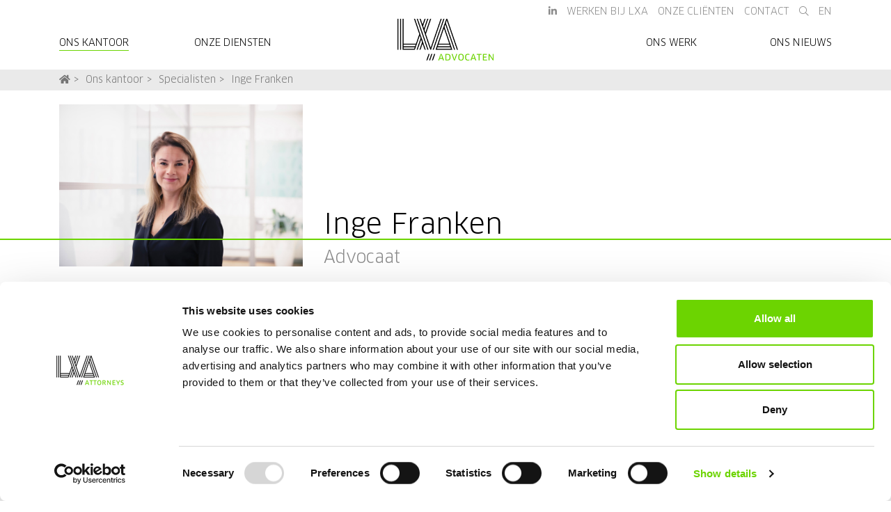

--- FILE ---
content_type: text/html; charset=utf-8
request_url: https://www.lxa.nl/nl/ons-kantoor/specialisten/inge-franken/
body_size: 6237
content:

<!DOCTYPE html>
<html lang="nl">

<head prefix="og: http://ogp.me/ns#">
    <meta charset="utf-8">
    <meta name="viewport" content="width=device-width, initial-scale=1.0">

    <title>Inge Franken | LXA Advocaten</title>

            <meta name="description" content="Inge Franken is in 2011 in dienst getreden bij LXA Advocaten. Inge is werkzaam binnen de sectie Overheid en Vastgoed, waarbij haar aandacht in het bijzonder uitgaat naar het civiele vastgoed.&#xA;&#xA;Inge is gespecialiseerd in het privaatrechtelijk bouwrecht. In haar advies- en procespraktijk richt zij zich tevens op de asbestproblematiek. Wanneer zij is betrokken is bij civiele procedures, procedeert zij zowel bij de Raad van Arbitrage voor de Bouw als voor de gewone rechter.&#xA;&#xA;Inge is lid van de Vereniging voor Bouwrecht Advocaten.">
        <!-- Open Graph -->
        <meta property="og:title" content="LXA Advocaten | Inge Franken ">
            <meta property="og:description" content="Inge Franken is in 2011 in dienst getreden bij LXA Advocaten. Inge is werkzaam binnen de sectie Overheid en Vastgoed, waarbij haar aandacht in het bijzonder uitgaat naar het civiele vastgoed.&#xA;&#xA;Inge is gespecialiseerd in het privaatrechtelijk bouwrecht. In haar advies- en procespraktijk richt zij zich tevens op de asbestproblematiek. Wanneer zij is betrokken is bij civiele procedures, procedeert zij zowel bij de Raad van Arbitrage voor de Bouw als voor de gewone rechter.&#xA;&#xA;Inge is lid van de Vereniging voor Bouwrecht Advocaten.">
            <meta property="og:image" content="https://www.lxa.nl/media/lgrpqqyt/inge-franken.jpg?rmode=max&amp;width=1200&amp;height=630&amp;rnd=133873011260200000">

    <link rel="apple-touch-icon" sizes="180x180" href="/img/lxa/favicon/apple-touch-icon.png">
    <link rel="icon" type="image/png" sizes="32x32" href="/img/lxa/favicon/favicon-32x32.png">
    <link rel="icon" type="image/png" sizes="16x16" href="/img/lxa/favicon/favicon-16x16.png">
    <link rel="manifest" href="/img/lxa/favicon/site.webmanifest">
    <link rel="mask-icon" color="#6cd401" href="/img/lxa/favicon/safari-pinned-tab.svg">
    <link rel="shortcut icon" href="/img/lxa/favicon/favicon.ico">
    <meta name="msapplication-TileColor" content="#6cd401">
    <meta name="msapplication-config" content="/img/lxa/favicon/browserconfig.xml">
    <meta name="theme-color" content="#6cd401">

        <script>
            (function (w, d, s, l, i) {
                w[l] = w[l] || []; w[l].push({
                    'gtm.start':
                        new Date().getTime(), event: 'gtm.js'
                }); var f = d.getElementsByTagName(s)[0],
                    j = d.createElement(s), dl = l != 'dataLayer' ? '&l=' + l : ''; j.async = true; j.src =
                        'https://www.googletagmanager.com/gtm.js?id=' + i + dl; f.parentNode.insertBefore(j, f);
            })(window, document, 'script', 'dataLayer', 'GTM-MNPRWS');
        </script>

    <link rel="stylesheet" integrity="sha256-YLGeXaapI0/5IgZopewRJcFXomhRMlYYjugPLSyNjTY=" crossorigin="anonymous" href="https://cdnjs.cloudflare.com/ajax/libs/twitter-bootstrap/4.3.1/css/bootstrap.min.css" />
    <link rel="stylesheet" href="/css/main.lxa.min.css?v=BOIqbQoPXD2z5U5LH7gfW1Ev-xu_QOWKn3QT37sJbHo">

    <script>var customPath = "/fonts";</script>
    <script src="/fonts/MyFontsWebfontsKit.js"></script>
</head>

<body class="dt-staffmember did-1403 fid-lxa">

        <noscript><iframe src="https://www.googletagmanager.com/ns.html?id=GTM-MNPRWS" height="0" width="0" style="display: none; visibility: hidden;"></iframe></noscript>

    <div id="site-container">

        

    <div id="nav-wrapper">
        <div class="container">
                <nav class="navbar navbar-utils">
                    <ul id="utils-menu" class="list-unstyled d-none d-md-block">
                                <li><a href="https://www.linkedin.com/company/lxaadvocaten/" target="_blank" rel="noopener noreferrer"><i class="fab fa-linkedin-in"></i></a></li>

                                <li><a href="/nl/werken-bij-lxa/" >Werken bij LXA</a></li>
                                <li><a href="/nl/clienten/" >Onze Cli&#xEB;nten</a></li>
                                <li><a href="/nl/contact/" >Contact</a></li>

                            <li><a href="/nl/zoeken/"><i class="fal fa-search"></i></a></li>

                                <li><a href="/en/">EN</a></li>
                    </ul>
                </nav>
                <nav class="navbar navbar-expand-md navbar-light">
                    <button class="navbar-toggler" type="button" data-toggle="collapse" data-target="#navbar-lxa" aria-controls="navbar-lxa" aria-expanded="false" aria-label="Toggle navigation">
                        <span class="navbar-toggler-icon"></span>
                    </button>

                    <div class="nav-mobile-logo d-block d-md-none">
                        <a href="/nl/"><img src="/img/lxa/logo_nl.png" alt="LXA Advocaten" /></a>
                    </div>

                    <ul class="navbar-nav">
                                <li class="nav-item nav-item-left active">
                                    <a class="nav-link" href="/nl/ons-kantoor/" >
                                        Ons kantoor
                                    </a>
                                </li>
                                <li class="nav-item nav-item-left">
                                    <a class="nav-link" href="/nl/onze-diensten/" >
                                        Onze diensten
                                    </a>
                                </li>
                            <li class="nav-item nav-item-logo d-none d-md-inline">
                                <a href="/nl/"><img src="/img/lxa/logo_nl.png" alt="LXA Advocaten" /></a>
                            </li>
                                <li class="nav-item nav-item-right">
                                    <a class="nav-link" href="/nl/ons-werk/" >
                                        Ons werk
                                    </a>
                                </li>
                                <li class="nav-item nav-item-right">
                                    <a class="nav-link" href="/nl/ons-nieuws/" >
                                        Ons nieuws
                                    </a>
                                </li>

                        <!-- Extra mobile items -->
                                <li class="d-md-none nav-item nav-item-right">
                                    <a class="nav-link" href="/nl/werken-bij-lxa/" >
                                        Werken bij LXA
                                    </a>
                                </li>
                                <li class="d-md-none nav-item nav-item-right">
                                    <a class="nav-link" href="/nl/clienten/" >
                                        Onze Cli&#xEB;nten
                                    </a>
                                </li>
                                <li class="d-md-none nav-item nav-item-right">
                                    <a class="nav-link" href="/nl/contact/" >
                                        Contact
                                    </a>
                                </li>

                            <li class="d-md-none nav-item nav-item-right">
                                <a class="nav-link" href="/nl/zoeken/">Zoeken</a>
                            </li>

                                <li class="d-md-none nav-item nav-item-right">
                                    <a class="nav-link" href="/en/">EN</a>
                                </li>
                    </ul>
                </nav>
        </div>
        <div class="collapse navbar-collapse" id="navbar-lxa">
            <div class="container">
                <ul class="navbar-nav">
                            <li class="nav-item nav-item-left active">
                                <a class="nav-link" href="/nl/ons-kantoor/" >
                                    Ons kantoor
                                </a>
                            </li>
                            <li class="nav-item nav-item-left">
                                <a class="nav-link" href="/nl/onze-diensten/" >
                                    Onze diensten
                                </a>
                            </li>
                        <li class="nav-item nav-item-logo d-none d-md-inline">
                            <a href="/nl/"><img src="/img/lxa/logo_nl.png" alt="LXA Advocaten" /></a>
                        </li>
                            <li class="nav-item nav-item-right">
                                <a class="nav-link" href="/nl/ons-werk/" >
                                    Ons werk
                                </a>
                            </li>
                            <li class="nav-item nav-item-right">
                                <a class="nav-link" href="/nl/ons-nieuws/" >
                                    Ons nieuws
                                </a>
                            </li>

                    <!-- Extra mobile items -->
                            <li class="d-md-none nav-item nav-item-right">
                                <a class="nav-link" href="/nl/werken-bij-lxa/" >
                                    Werken bij LXA
                                </a>
                            </li>
                            <li class="d-md-none nav-item nav-item-right">
                                <a class="nav-link" href="/nl/clienten/" >
                                    Onze Cli&#xEB;nten
                                </a>
                            </li>
                            <li class="d-md-none nav-item nav-item-right">
                                <a class="nav-link" href="/nl/contact/" >
                                    Contact
                                </a>
                            </li>

                        <li class="d-md-none nav-item nav-item-right">
                            <a class="nav-link" href="/nl/zoeken/">Zoeken</a>
                        </li>

                            <li class="d-md-none nav-item nav-item-right">
                                <a class="nav-link" href="/en/">EN</a>
                            </li>
                </ul>
            </div>
        </div>
    </div>





<nav class="breadcrumbs">
    <div class="container">
        <ul class="list-unstyled">
                        <li><a href="/nl/"><i class="fas fa-home"></i></a></li>
                        <li><a href="/nl/ons-kantoor/">Ons kantoor</a></li>
                        <li><a href="/nl/ons-kantoor/specialisten/">Specialisten</a></li>
                        <li><a href="/nl/ons-kantoor/specialisten/inge-franken/">Inge Franken</a></li>
        </ul>
    </div>
</nav>

        <div id="site-content-container">
            

<div class="container page-title-wrapper">
    <div class="row align-items-end">
            <div class="col-md-4">
                <img class="img-fluid" src="/media/lgrpqqyt/inge-franken.jpg?rxy=0.459919816745307,0.41595976781494176&amp;width=768&amp;height=512&amp;rnd=133873011260200000" alt="" />
            </div>
        <div class="col-md-8">
            <h1>Inge Franken</h1>
            <h4 class="color-gray">Advocaat</h4>
        </div>
    </div>
    <span class="title-divider"></span>
</div>

<div class="container">
    <div class="row">
        <div class="col-md-3">
            <div class="staff-member-card">
                <div class="staff-member-contact hyphenate">
                        <div><i class="fal fa-fw fa-phone"></i> <a href="tel:&#x2B;31 73 700 36 00">&#x2B;31 73 700 36 00</a></div>

                        <div><i class="fal fa-fw fa-mobile-alt"></i> <a href="tel:&#x2B;31 6 467 89 035">&#x2B;31 6 467 89 035</a></div>

                        <div><i class="fal fa-fw fa-envelope"></i> <a href="mailto:ingefranken@lxa.nl">ingefranken@lxa.nl</a></div>

                        <div><i class="fab fa-fw fa-linkedin"></i> <a href="https://nl.linkedin.com/in/inge-franken-046bb128" target="_blank" rel="noopener noreferrer">LinkedIn</a></div>

                        <a class="btn btn-primary btn-small" href="/nl/ons-nieuws/?a=inge-franken#search-form-news">Bekijk publicaties</a>
                </div>

                    <div class="staff-member-fields hyphenate">
                        <h5 class="color-primary">Praktijkgebieden</h5>

                        <ul class="list-unstyled">
                                <li>Bouwrecht</li>
                                <li>Commercieel huurrecht</li>
                                <li>Overheidsaansprakelijkheid</li>
                                <li>Asbest</li>
                        </ul>
                    </div>

                    <div class="staff-member-text">
                        <button type="button" class="btn btn-primary btn-small" data-toggle="popover">Geregistreerde rechtsgebieden</button>
                        <div class="d-none staff-member-text-content"><p>Inge heeft in het rechtsgebiedenregister van de Nederlandse orde van advocaten het volgende hoofdrechtsgebied en sub rechtsgebied(en)  geregistreerd:</p>
<p>Hoofdrechtsgebied:</p>
<ul>
<li>Vastgoedrecht</li>
</ul>
<p>Op grond van deze registratie is zij verplicht elk kalenderjaar volgens de normen van de Nederlandse orde van advocaten tien opleidingspunten te behalen op ieder geregistreerd hoofdrechtsgebied.</p>
<p>Sub rechtsgebied:</p>
<ul>
<li>Bouwrecht</li>
</ul></div>
                    </div>
            </div>
        </div>
        <div class="col-md-9">
            <div class="rte">
                <p>Inge Franken is in 2011 in dienst getreden bij LXA Advocaten. Inge is werkzaam binnen de sectie Overheid en Vastgoed, waarbij haar aandacht in het bijzonder uitgaat naar het civiele vastgoed.</p>
<p>Inge is gespecialiseerd in het privaatrechtelijk bouwrecht. In haar advies- en procespraktijk richt zij zich tevens op de asbestproblematiek. Wanneer zij is betrokken is bij civiele procedures, procedeert zij zowel bij de Raad van Arbitrage voor de Bouw als voor de gewone rechter.</p>
<p>Inge is lid van de Vereniging voor Bouwrecht Advocaten.</p>
<h5>Inge's recente activiteiten</h5>
<ul>
<li>Het opmaken en beoordelen van (bouw)contracten voor zowel grote opdrachtgevers als aannemers</li>
<li>Verschillende civiele procedures om schadevergoeding te krijgen als gevolg van een onrechtmatige overheidsdaad</li>
<li>Verschillende civiele procedures (bij de Raad van Arbitrage en de gewone rechter) omtrent asbest gerelateerde geschillen</li>
<li>Het adviseren en begeleiden van aannemers bij de totstandkoming van een joint venture met hun opdrachtgever, inclusief de beoordeling van de (bouw)contracten</li>
<li>Advisering omtrent de aanbesteding van een grote asbestsanering in een ziekenhuis</li>
</ul>
            </div>
        </div>
    </div>
</div>


<div class="page-banner-wrapper">

        <div class="container-fluid page-banner-supertitle">
            <div class="row">
                <div class="col-md-10 offset-md-1">
                    <h2>Benieuwd naar ons werk?</h2>
                </div>
            </div>
        </div>

    <div class="container-fluid page-banner" style="background-image: url(/media/1680/brooke-cagle-jbwcenourcg-unsplash-2.jpg?rxy=0.44,0.55&amp;width=1920&amp;height=300&amp;rnd=132182991933230000)">
            <a href="/nl/ons-werk/" >
                <h1>BEKIJK HET LXA TRACKRECORD</h1>
            </a>
            <div class="chevrons">
                    <i class="fal fa-angle-right"></i>
                    <i class="fal fa-angle-right"></i>
                    <i class="fal fa-angle-right"></i>
                    <i class="fal fa-angle-right"></i>
                    <i class="fal fa-angle-right"></i>
            </div>
    </div>

</div>

        </div>


    <footer id="corporate">
        <div class="container">
                <div class="row">
                    <div class="col-sm-6 col-md-3">
                            <h6 class="text-uppercase">Diensten</h6>

                            <ul class="list-unstyled">
                                    <li>
                                        <a href="/nl/onze-diensten/diensten/corporate-m-en-a/" >
                                            Corporate / M&amp;A
                                        </a>
                                    </li>
                                    <li>
                                        <a href="/nl/onze-diensten/diensten/arbeidsrecht/" >
                                            Arbeidsrecht
                                        </a>
                                    </li>
                                    <li>
                                        <a href="/nl/onze-diensten/diensten/intellectueel-eigendom-it-en-privacy/" >
                                            Intellectueel eigendom / ICT en Privacy
                                        </a>
                                    </li>
                                    <li>
                                        <a href="/nl/onze-diensten/diensten/overheid-en-vastgoed/" >
                                            Overheid en vastgoed
                                        </a>
                                    </li>
                                    <li>
                                        <a href="/nl/onze-diensten/diensten/insolventierecht-en-herstructurering/" >
                                            Insolventierecht en herstructurering
                                        </a>
                                    </li>
                                    <li>
                                        <a href="/nl/onze-diensten/diensten/procesrecht-en-arbitrage/" >
                                            Procesrecht en arbitrage
                                        </a>
                                    </li>
                                    <li>
                                        <a href="/nl/onze-diensten/diensten/commerciele-contracten/" >
                                            Commerci&#xEB;le contracten
                                        </a>
                                    </li>
                            </ul>
                    </div>
                    <div class="col-sm-6 col-md-3">
                            <h6 class="text-uppercase">Specialiteiten</h6>

                            <ul class="list-unstyled">
                                    <li>
                                        <a href="/nl/onze-diensten/specialiteiten/asbest/" >
                                            Asbest
                                        </a>
                                    </li>
                                    <li>
                                        <a href="/nl/onze-diensten/specialiteiten/franchise/" >
                                            Franchise
                                        </a>
                                    </li>
                                    <li>
                                        <a href="/nl/onze-diensten/specialiteiten/fraude/" >
                                            Fraude
                                        </a>
                                    </li>
                                    <li>
                                        <a href="/nl/onze-diensten/specialiteiten/namaakbestrijding/" >
                                            Namaakbestrijding
                                        </a>
                                    </li>
                                    <li>
                                        <a href="/nl/onze-diensten/specialiteiten/projectontwikkeling/" >
                                            Projectontwikkeling
                                        </a>
                                    </li>
                                    <li>
                                        <a href="/nl/onze-diensten/specialiteiten/bouw/" >
                                            Bouw
                                        </a>
                                    </li>
                            </ul>
                    </div>
                    <div class="col-sm-6 col-md-3">
                            <h6 class="text-uppercase">Overige links</h6>

                            <ul class="list-unstyled">
                                    <li>
                                        <a href="/nl/algemene-voorwaarden/" >
                                            Algemene voorwaarden
                                        </a>
                                    </li>
                                    <li>
                                        <a href="/nl/disclaimer/" >
                                            Disclaimer
                                        </a>
                                    </li>
                                    <li>
                                        <a href="/nl/privacyverklaring/" >
                                            Privacyverklaring
                                        </a>
                                    </li>
                                    <li>
                                        <a href="/nl/hulp-op-afstand/" >
                                            Hulp op afstand
                                        </a>
                                    </li>
                                    <li>
                                        <a href="/nl/klachtenregeling/" >
                                            Klachtenregeling
                                        </a>
                                    </li>
                            </ul>
                    </div>
                    <div class="col-sm-6 col-md-3">
                            <h6 class="text-uppercase">Ons kantoor</h6>

                            <ul class="list-unstyled">
                                    <li>
                                        <a href="/nl/ons-nieuws/" >
                                            Ons nieuws
                                        </a>
                                    </li>
                                    <li>
                                        <a href="/nl/werken-bij-lxa/" >
                                            Werken bij LXA
                                        </a>
                                    </li>
                                    <li>
                                        <a href="/nl/clienten/" >
                                            Onze cli&#xEB;nten
                                        </a>
                                    </li>
                            </ul>
                    </div>
                </div>

                <div class="row">
                    <div class="col">
                        <div class="copyright text-center text-uppercase">
                            &copy; 2026 LXA ADVOCATEN
                        </div>

                        <div class="social text-center">
                                <a href="https://www.linkedin.com/company/lxaadvocaten/" target="_blank" rel="noopener noreferrer"><i class="fab fa-linkedin"></i></a>



                        </div>
                    </div>
                </div>

            <a id="back-to-top"><i class="far fa-caret-circle-up"></i></a>
        </div>
    </footer>

    </div>

    <script integrity="sha256-CSXorXvZcTkaix6Yvo6HppcZGetbYMGWSFlBw8HfCJo=" crossorigin="anonymous" src="https://cdnjs.cloudflare.com/ajax/libs/jquery/3.4.1/jquery.min.js"></script>
    <script integrity="sha256-fTuUgtT7O2rqoImwjrhDgbXTKUwyxxujIMRIK7TbuNU=" crossorigin="anonymous" src="https://cdnjs.cloudflare.com/ajax/libs/popper.js/1.15.0/umd/popper.min.js"></script>
    <script integrity="sha256-CjSoeELFOcH0/uxWu6mC/Vlrc1AARqbm/jiiImDGV3s=" crossorigin="anonymous" src="https://cdnjs.cloudflare.com/ajax/libs/twitter-bootstrap/4.3.1/js/bootstrap.min.js"></script>

    <!-- Umbraco Forms JS -->
    <script src="https://ajax.aspnetcdn.com/ajax/jquery.validate/1.16.0/jquery.validate.min.js"></script>
    <script src="https://ajax.aspnetcdn.com/ajax/mvc/5.2.3/jquery.validate.unobtrusive.min.js"></script>

    

    <script src="/js/main.min.js?v=gR-IBBsSKqsAxcmkwe6SPKxCtByx2XS5sH-59j1T2dE"></script>
</body>
</html>
